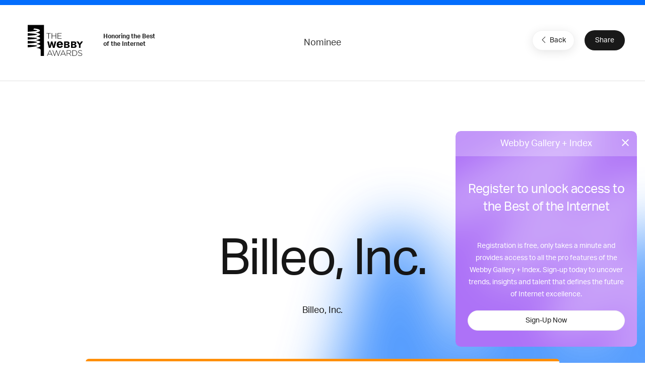

--- FILE ---
content_type: text/html; charset=utf-8
request_url: https://www.google.com/recaptcha/api2/anchor?ar=1&k=6LcC5f8qAAAAAN7E3g2z0N_EoPq3Vri8uXzTmFiO&co=aHR0cHM6Ly93aW5uZXJzLndlYmJ5YXdhcmRzLmNvbTo0NDM.&hl=en&v=PoyoqOPhxBO7pBk68S4YbpHZ&size=invisible&anchor-ms=20000&execute-ms=30000&cb=z6yrfpd8fvgj
body_size: 48919
content:
<!DOCTYPE HTML><html dir="ltr" lang="en"><head><meta http-equiv="Content-Type" content="text/html; charset=UTF-8">
<meta http-equiv="X-UA-Compatible" content="IE=edge">
<title>reCAPTCHA</title>
<style type="text/css">
/* cyrillic-ext */
@font-face {
  font-family: 'Roboto';
  font-style: normal;
  font-weight: 400;
  font-stretch: 100%;
  src: url(//fonts.gstatic.com/s/roboto/v48/KFO7CnqEu92Fr1ME7kSn66aGLdTylUAMa3GUBHMdazTgWw.woff2) format('woff2');
  unicode-range: U+0460-052F, U+1C80-1C8A, U+20B4, U+2DE0-2DFF, U+A640-A69F, U+FE2E-FE2F;
}
/* cyrillic */
@font-face {
  font-family: 'Roboto';
  font-style: normal;
  font-weight: 400;
  font-stretch: 100%;
  src: url(//fonts.gstatic.com/s/roboto/v48/KFO7CnqEu92Fr1ME7kSn66aGLdTylUAMa3iUBHMdazTgWw.woff2) format('woff2');
  unicode-range: U+0301, U+0400-045F, U+0490-0491, U+04B0-04B1, U+2116;
}
/* greek-ext */
@font-face {
  font-family: 'Roboto';
  font-style: normal;
  font-weight: 400;
  font-stretch: 100%;
  src: url(//fonts.gstatic.com/s/roboto/v48/KFO7CnqEu92Fr1ME7kSn66aGLdTylUAMa3CUBHMdazTgWw.woff2) format('woff2');
  unicode-range: U+1F00-1FFF;
}
/* greek */
@font-face {
  font-family: 'Roboto';
  font-style: normal;
  font-weight: 400;
  font-stretch: 100%;
  src: url(//fonts.gstatic.com/s/roboto/v48/KFO7CnqEu92Fr1ME7kSn66aGLdTylUAMa3-UBHMdazTgWw.woff2) format('woff2');
  unicode-range: U+0370-0377, U+037A-037F, U+0384-038A, U+038C, U+038E-03A1, U+03A3-03FF;
}
/* math */
@font-face {
  font-family: 'Roboto';
  font-style: normal;
  font-weight: 400;
  font-stretch: 100%;
  src: url(//fonts.gstatic.com/s/roboto/v48/KFO7CnqEu92Fr1ME7kSn66aGLdTylUAMawCUBHMdazTgWw.woff2) format('woff2');
  unicode-range: U+0302-0303, U+0305, U+0307-0308, U+0310, U+0312, U+0315, U+031A, U+0326-0327, U+032C, U+032F-0330, U+0332-0333, U+0338, U+033A, U+0346, U+034D, U+0391-03A1, U+03A3-03A9, U+03B1-03C9, U+03D1, U+03D5-03D6, U+03F0-03F1, U+03F4-03F5, U+2016-2017, U+2034-2038, U+203C, U+2040, U+2043, U+2047, U+2050, U+2057, U+205F, U+2070-2071, U+2074-208E, U+2090-209C, U+20D0-20DC, U+20E1, U+20E5-20EF, U+2100-2112, U+2114-2115, U+2117-2121, U+2123-214F, U+2190, U+2192, U+2194-21AE, U+21B0-21E5, U+21F1-21F2, U+21F4-2211, U+2213-2214, U+2216-22FF, U+2308-230B, U+2310, U+2319, U+231C-2321, U+2336-237A, U+237C, U+2395, U+239B-23B7, U+23D0, U+23DC-23E1, U+2474-2475, U+25AF, U+25B3, U+25B7, U+25BD, U+25C1, U+25CA, U+25CC, U+25FB, U+266D-266F, U+27C0-27FF, U+2900-2AFF, U+2B0E-2B11, U+2B30-2B4C, U+2BFE, U+3030, U+FF5B, U+FF5D, U+1D400-1D7FF, U+1EE00-1EEFF;
}
/* symbols */
@font-face {
  font-family: 'Roboto';
  font-style: normal;
  font-weight: 400;
  font-stretch: 100%;
  src: url(//fonts.gstatic.com/s/roboto/v48/KFO7CnqEu92Fr1ME7kSn66aGLdTylUAMaxKUBHMdazTgWw.woff2) format('woff2');
  unicode-range: U+0001-000C, U+000E-001F, U+007F-009F, U+20DD-20E0, U+20E2-20E4, U+2150-218F, U+2190, U+2192, U+2194-2199, U+21AF, U+21E6-21F0, U+21F3, U+2218-2219, U+2299, U+22C4-22C6, U+2300-243F, U+2440-244A, U+2460-24FF, U+25A0-27BF, U+2800-28FF, U+2921-2922, U+2981, U+29BF, U+29EB, U+2B00-2BFF, U+4DC0-4DFF, U+FFF9-FFFB, U+10140-1018E, U+10190-1019C, U+101A0, U+101D0-101FD, U+102E0-102FB, U+10E60-10E7E, U+1D2C0-1D2D3, U+1D2E0-1D37F, U+1F000-1F0FF, U+1F100-1F1AD, U+1F1E6-1F1FF, U+1F30D-1F30F, U+1F315, U+1F31C, U+1F31E, U+1F320-1F32C, U+1F336, U+1F378, U+1F37D, U+1F382, U+1F393-1F39F, U+1F3A7-1F3A8, U+1F3AC-1F3AF, U+1F3C2, U+1F3C4-1F3C6, U+1F3CA-1F3CE, U+1F3D4-1F3E0, U+1F3ED, U+1F3F1-1F3F3, U+1F3F5-1F3F7, U+1F408, U+1F415, U+1F41F, U+1F426, U+1F43F, U+1F441-1F442, U+1F444, U+1F446-1F449, U+1F44C-1F44E, U+1F453, U+1F46A, U+1F47D, U+1F4A3, U+1F4B0, U+1F4B3, U+1F4B9, U+1F4BB, U+1F4BF, U+1F4C8-1F4CB, U+1F4D6, U+1F4DA, U+1F4DF, U+1F4E3-1F4E6, U+1F4EA-1F4ED, U+1F4F7, U+1F4F9-1F4FB, U+1F4FD-1F4FE, U+1F503, U+1F507-1F50B, U+1F50D, U+1F512-1F513, U+1F53E-1F54A, U+1F54F-1F5FA, U+1F610, U+1F650-1F67F, U+1F687, U+1F68D, U+1F691, U+1F694, U+1F698, U+1F6AD, U+1F6B2, U+1F6B9-1F6BA, U+1F6BC, U+1F6C6-1F6CF, U+1F6D3-1F6D7, U+1F6E0-1F6EA, U+1F6F0-1F6F3, U+1F6F7-1F6FC, U+1F700-1F7FF, U+1F800-1F80B, U+1F810-1F847, U+1F850-1F859, U+1F860-1F887, U+1F890-1F8AD, U+1F8B0-1F8BB, U+1F8C0-1F8C1, U+1F900-1F90B, U+1F93B, U+1F946, U+1F984, U+1F996, U+1F9E9, U+1FA00-1FA6F, U+1FA70-1FA7C, U+1FA80-1FA89, U+1FA8F-1FAC6, U+1FACE-1FADC, U+1FADF-1FAE9, U+1FAF0-1FAF8, U+1FB00-1FBFF;
}
/* vietnamese */
@font-face {
  font-family: 'Roboto';
  font-style: normal;
  font-weight: 400;
  font-stretch: 100%;
  src: url(//fonts.gstatic.com/s/roboto/v48/KFO7CnqEu92Fr1ME7kSn66aGLdTylUAMa3OUBHMdazTgWw.woff2) format('woff2');
  unicode-range: U+0102-0103, U+0110-0111, U+0128-0129, U+0168-0169, U+01A0-01A1, U+01AF-01B0, U+0300-0301, U+0303-0304, U+0308-0309, U+0323, U+0329, U+1EA0-1EF9, U+20AB;
}
/* latin-ext */
@font-face {
  font-family: 'Roboto';
  font-style: normal;
  font-weight: 400;
  font-stretch: 100%;
  src: url(//fonts.gstatic.com/s/roboto/v48/KFO7CnqEu92Fr1ME7kSn66aGLdTylUAMa3KUBHMdazTgWw.woff2) format('woff2');
  unicode-range: U+0100-02BA, U+02BD-02C5, U+02C7-02CC, U+02CE-02D7, U+02DD-02FF, U+0304, U+0308, U+0329, U+1D00-1DBF, U+1E00-1E9F, U+1EF2-1EFF, U+2020, U+20A0-20AB, U+20AD-20C0, U+2113, U+2C60-2C7F, U+A720-A7FF;
}
/* latin */
@font-face {
  font-family: 'Roboto';
  font-style: normal;
  font-weight: 400;
  font-stretch: 100%;
  src: url(//fonts.gstatic.com/s/roboto/v48/KFO7CnqEu92Fr1ME7kSn66aGLdTylUAMa3yUBHMdazQ.woff2) format('woff2');
  unicode-range: U+0000-00FF, U+0131, U+0152-0153, U+02BB-02BC, U+02C6, U+02DA, U+02DC, U+0304, U+0308, U+0329, U+2000-206F, U+20AC, U+2122, U+2191, U+2193, U+2212, U+2215, U+FEFF, U+FFFD;
}
/* cyrillic-ext */
@font-face {
  font-family: 'Roboto';
  font-style: normal;
  font-weight: 500;
  font-stretch: 100%;
  src: url(//fonts.gstatic.com/s/roboto/v48/KFO7CnqEu92Fr1ME7kSn66aGLdTylUAMa3GUBHMdazTgWw.woff2) format('woff2');
  unicode-range: U+0460-052F, U+1C80-1C8A, U+20B4, U+2DE0-2DFF, U+A640-A69F, U+FE2E-FE2F;
}
/* cyrillic */
@font-face {
  font-family: 'Roboto';
  font-style: normal;
  font-weight: 500;
  font-stretch: 100%;
  src: url(//fonts.gstatic.com/s/roboto/v48/KFO7CnqEu92Fr1ME7kSn66aGLdTylUAMa3iUBHMdazTgWw.woff2) format('woff2');
  unicode-range: U+0301, U+0400-045F, U+0490-0491, U+04B0-04B1, U+2116;
}
/* greek-ext */
@font-face {
  font-family: 'Roboto';
  font-style: normal;
  font-weight: 500;
  font-stretch: 100%;
  src: url(//fonts.gstatic.com/s/roboto/v48/KFO7CnqEu92Fr1ME7kSn66aGLdTylUAMa3CUBHMdazTgWw.woff2) format('woff2');
  unicode-range: U+1F00-1FFF;
}
/* greek */
@font-face {
  font-family: 'Roboto';
  font-style: normal;
  font-weight: 500;
  font-stretch: 100%;
  src: url(//fonts.gstatic.com/s/roboto/v48/KFO7CnqEu92Fr1ME7kSn66aGLdTylUAMa3-UBHMdazTgWw.woff2) format('woff2');
  unicode-range: U+0370-0377, U+037A-037F, U+0384-038A, U+038C, U+038E-03A1, U+03A3-03FF;
}
/* math */
@font-face {
  font-family: 'Roboto';
  font-style: normal;
  font-weight: 500;
  font-stretch: 100%;
  src: url(//fonts.gstatic.com/s/roboto/v48/KFO7CnqEu92Fr1ME7kSn66aGLdTylUAMawCUBHMdazTgWw.woff2) format('woff2');
  unicode-range: U+0302-0303, U+0305, U+0307-0308, U+0310, U+0312, U+0315, U+031A, U+0326-0327, U+032C, U+032F-0330, U+0332-0333, U+0338, U+033A, U+0346, U+034D, U+0391-03A1, U+03A3-03A9, U+03B1-03C9, U+03D1, U+03D5-03D6, U+03F0-03F1, U+03F4-03F5, U+2016-2017, U+2034-2038, U+203C, U+2040, U+2043, U+2047, U+2050, U+2057, U+205F, U+2070-2071, U+2074-208E, U+2090-209C, U+20D0-20DC, U+20E1, U+20E5-20EF, U+2100-2112, U+2114-2115, U+2117-2121, U+2123-214F, U+2190, U+2192, U+2194-21AE, U+21B0-21E5, U+21F1-21F2, U+21F4-2211, U+2213-2214, U+2216-22FF, U+2308-230B, U+2310, U+2319, U+231C-2321, U+2336-237A, U+237C, U+2395, U+239B-23B7, U+23D0, U+23DC-23E1, U+2474-2475, U+25AF, U+25B3, U+25B7, U+25BD, U+25C1, U+25CA, U+25CC, U+25FB, U+266D-266F, U+27C0-27FF, U+2900-2AFF, U+2B0E-2B11, U+2B30-2B4C, U+2BFE, U+3030, U+FF5B, U+FF5D, U+1D400-1D7FF, U+1EE00-1EEFF;
}
/* symbols */
@font-face {
  font-family: 'Roboto';
  font-style: normal;
  font-weight: 500;
  font-stretch: 100%;
  src: url(//fonts.gstatic.com/s/roboto/v48/KFO7CnqEu92Fr1ME7kSn66aGLdTylUAMaxKUBHMdazTgWw.woff2) format('woff2');
  unicode-range: U+0001-000C, U+000E-001F, U+007F-009F, U+20DD-20E0, U+20E2-20E4, U+2150-218F, U+2190, U+2192, U+2194-2199, U+21AF, U+21E6-21F0, U+21F3, U+2218-2219, U+2299, U+22C4-22C6, U+2300-243F, U+2440-244A, U+2460-24FF, U+25A0-27BF, U+2800-28FF, U+2921-2922, U+2981, U+29BF, U+29EB, U+2B00-2BFF, U+4DC0-4DFF, U+FFF9-FFFB, U+10140-1018E, U+10190-1019C, U+101A0, U+101D0-101FD, U+102E0-102FB, U+10E60-10E7E, U+1D2C0-1D2D3, U+1D2E0-1D37F, U+1F000-1F0FF, U+1F100-1F1AD, U+1F1E6-1F1FF, U+1F30D-1F30F, U+1F315, U+1F31C, U+1F31E, U+1F320-1F32C, U+1F336, U+1F378, U+1F37D, U+1F382, U+1F393-1F39F, U+1F3A7-1F3A8, U+1F3AC-1F3AF, U+1F3C2, U+1F3C4-1F3C6, U+1F3CA-1F3CE, U+1F3D4-1F3E0, U+1F3ED, U+1F3F1-1F3F3, U+1F3F5-1F3F7, U+1F408, U+1F415, U+1F41F, U+1F426, U+1F43F, U+1F441-1F442, U+1F444, U+1F446-1F449, U+1F44C-1F44E, U+1F453, U+1F46A, U+1F47D, U+1F4A3, U+1F4B0, U+1F4B3, U+1F4B9, U+1F4BB, U+1F4BF, U+1F4C8-1F4CB, U+1F4D6, U+1F4DA, U+1F4DF, U+1F4E3-1F4E6, U+1F4EA-1F4ED, U+1F4F7, U+1F4F9-1F4FB, U+1F4FD-1F4FE, U+1F503, U+1F507-1F50B, U+1F50D, U+1F512-1F513, U+1F53E-1F54A, U+1F54F-1F5FA, U+1F610, U+1F650-1F67F, U+1F687, U+1F68D, U+1F691, U+1F694, U+1F698, U+1F6AD, U+1F6B2, U+1F6B9-1F6BA, U+1F6BC, U+1F6C6-1F6CF, U+1F6D3-1F6D7, U+1F6E0-1F6EA, U+1F6F0-1F6F3, U+1F6F7-1F6FC, U+1F700-1F7FF, U+1F800-1F80B, U+1F810-1F847, U+1F850-1F859, U+1F860-1F887, U+1F890-1F8AD, U+1F8B0-1F8BB, U+1F8C0-1F8C1, U+1F900-1F90B, U+1F93B, U+1F946, U+1F984, U+1F996, U+1F9E9, U+1FA00-1FA6F, U+1FA70-1FA7C, U+1FA80-1FA89, U+1FA8F-1FAC6, U+1FACE-1FADC, U+1FADF-1FAE9, U+1FAF0-1FAF8, U+1FB00-1FBFF;
}
/* vietnamese */
@font-face {
  font-family: 'Roboto';
  font-style: normal;
  font-weight: 500;
  font-stretch: 100%;
  src: url(//fonts.gstatic.com/s/roboto/v48/KFO7CnqEu92Fr1ME7kSn66aGLdTylUAMa3OUBHMdazTgWw.woff2) format('woff2');
  unicode-range: U+0102-0103, U+0110-0111, U+0128-0129, U+0168-0169, U+01A0-01A1, U+01AF-01B0, U+0300-0301, U+0303-0304, U+0308-0309, U+0323, U+0329, U+1EA0-1EF9, U+20AB;
}
/* latin-ext */
@font-face {
  font-family: 'Roboto';
  font-style: normal;
  font-weight: 500;
  font-stretch: 100%;
  src: url(//fonts.gstatic.com/s/roboto/v48/KFO7CnqEu92Fr1ME7kSn66aGLdTylUAMa3KUBHMdazTgWw.woff2) format('woff2');
  unicode-range: U+0100-02BA, U+02BD-02C5, U+02C7-02CC, U+02CE-02D7, U+02DD-02FF, U+0304, U+0308, U+0329, U+1D00-1DBF, U+1E00-1E9F, U+1EF2-1EFF, U+2020, U+20A0-20AB, U+20AD-20C0, U+2113, U+2C60-2C7F, U+A720-A7FF;
}
/* latin */
@font-face {
  font-family: 'Roboto';
  font-style: normal;
  font-weight: 500;
  font-stretch: 100%;
  src: url(//fonts.gstatic.com/s/roboto/v48/KFO7CnqEu92Fr1ME7kSn66aGLdTylUAMa3yUBHMdazQ.woff2) format('woff2');
  unicode-range: U+0000-00FF, U+0131, U+0152-0153, U+02BB-02BC, U+02C6, U+02DA, U+02DC, U+0304, U+0308, U+0329, U+2000-206F, U+20AC, U+2122, U+2191, U+2193, U+2212, U+2215, U+FEFF, U+FFFD;
}
/* cyrillic-ext */
@font-face {
  font-family: 'Roboto';
  font-style: normal;
  font-weight: 900;
  font-stretch: 100%;
  src: url(//fonts.gstatic.com/s/roboto/v48/KFO7CnqEu92Fr1ME7kSn66aGLdTylUAMa3GUBHMdazTgWw.woff2) format('woff2');
  unicode-range: U+0460-052F, U+1C80-1C8A, U+20B4, U+2DE0-2DFF, U+A640-A69F, U+FE2E-FE2F;
}
/* cyrillic */
@font-face {
  font-family: 'Roboto';
  font-style: normal;
  font-weight: 900;
  font-stretch: 100%;
  src: url(//fonts.gstatic.com/s/roboto/v48/KFO7CnqEu92Fr1ME7kSn66aGLdTylUAMa3iUBHMdazTgWw.woff2) format('woff2');
  unicode-range: U+0301, U+0400-045F, U+0490-0491, U+04B0-04B1, U+2116;
}
/* greek-ext */
@font-face {
  font-family: 'Roboto';
  font-style: normal;
  font-weight: 900;
  font-stretch: 100%;
  src: url(//fonts.gstatic.com/s/roboto/v48/KFO7CnqEu92Fr1ME7kSn66aGLdTylUAMa3CUBHMdazTgWw.woff2) format('woff2');
  unicode-range: U+1F00-1FFF;
}
/* greek */
@font-face {
  font-family: 'Roboto';
  font-style: normal;
  font-weight: 900;
  font-stretch: 100%;
  src: url(//fonts.gstatic.com/s/roboto/v48/KFO7CnqEu92Fr1ME7kSn66aGLdTylUAMa3-UBHMdazTgWw.woff2) format('woff2');
  unicode-range: U+0370-0377, U+037A-037F, U+0384-038A, U+038C, U+038E-03A1, U+03A3-03FF;
}
/* math */
@font-face {
  font-family: 'Roboto';
  font-style: normal;
  font-weight: 900;
  font-stretch: 100%;
  src: url(//fonts.gstatic.com/s/roboto/v48/KFO7CnqEu92Fr1ME7kSn66aGLdTylUAMawCUBHMdazTgWw.woff2) format('woff2');
  unicode-range: U+0302-0303, U+0305, U+0307-0308, U+0310, U+0312, U+0315, U+031A, U+0326-0327, U+032C, U+032F-0330, U+0332-0333, U+0338, U+033A, U+0346, U+034D, U+0391-03A1, U+03A3-03A9, U+03B1-03C9, U+03D1, U+03D5-03D6, U+03F0-03F1, U+03F4-03F5, U+2016-2017, U+2034-2038, U+203C, U+2040, U+2043, U+2047, U+2050, U+2057, U+205F, U+2070-2071, U+2074-208E, U+2090-209C, U+20D0-20DC, U+20E1, U+20E5-20EF, U+2100-2112, U+2114-2115, U+2117-2121, U+2123-214F, U+2190, U+2192, U+2194-21AE, U+21B0-21E5, U+21F1-21F2, U+21F4-2211, U+2213-2214, U+2216-22FF, U+2308-230B, U+2310, U+2319, U+231C-2321, U+2336-237A, U+237C, U+2395, U+239B-23B7, U+23D0, U+23DC-23E1, U+2474-2475, U+25AF, U+25B3, U+25B7, U+25BD, U+25C1, U+25CA, U+25CC, U+25FB, U+266D-266F, U+27C0-27FF, U+2900-2AFF, U+2B0E-2B11, U+2B30-2B4C, U+2BFE, U+3030, U+FF5B, U+FF5D, U+1D400-1D7FF, U+1EE00-1EEFF;
}
/* symbols */
@font-face {
  font-family: 'Roboto';
  font-style: normal;
  font-weight: 900;
  font-stretch: 100%;
  src: url(//fonts.gstatic.com/s/roboto/v48/KFO7CnqEu92Fr1ME7kSn66aGLdTylUAMaxKUBHMdazTgWw.woff2) format('woff2');
  unicode-range: U+0001-000C, U+000E-001F, U+007F-009F, U+20DD-20E0, U+20E2-20E4, U+2150-218F, U+2190, U+2192, U+2194-2199, U+21AF, U+21E6-21F0, U+21F3, U+2218-2219, U+2299, U+22C4-22C6, U+2300-243F, U+2440-244A, U+2460-24FF, U+25A0-27BF, U+2800-28FF, U+2921-2922, U+2981, U+29BF, U+29EB, U+2B00-2BFF, U+4DC0-4DFF, U+FFF9-FFFB, U+10140-1018E, U+10190-1019C, U+101A0, U+101D0-101FD, U+102E0-102FB, U+10E60-10E7E, U+1D2C0-1D2D3, U+1D2E0-1D37F, U+1F000-1F0FF, U+1F100-1F1AD, U+1F1E6-1F1FF, U+1F30D-1F30F, U+1F315, U+1F31C, U+1F31E, U+1F320-1F32C, U+1F336, U+1F378, U+1F37D, U+1F382, U+1F393-1F39F, U+1F3A7-1F3A8, U+1F3AC-1F3AF, U+1F3C2, U+1F3C4-1F3C6, U+1F3CA-1F3CE, U+1F3D4-1F3E0, U+1F3ED, U+1F3F1-1F3F3, U+1F3F5-1F3F7, U+1F408, U+1F415, U+1F41F, U+1F426, U+1F43F, U+1F441-1F442, U+1F444, U+1F446-1F449, U+1F44C-1F44E, U+1F453, U+1F46A, U+1F47D, U+1F4A3, U+1F4B0, U+1F4B3, U+1F4B9, U+1F4BB, U+1F4BF, U+1F4C8-1F4CB, U+1F4D6, U+1F4DA, U+1F4DF, U+1F4E3-1F4E6, U+1F4EA-1F4ED, U+1F4F7, U+1F4F9-1F4FB, U+1F4FD-1F4FE, U+1F503, U+1F507-1F50B, U+1F50D, U+1F512-1F513, U+1F53E-1F54A, U+1F54F-1F5FA, U+1F610, U+1F650-1F67F, U+1F687, U+1F68D, U+1F691, U+1F694, U+1F698, U+1F6AD, U+1F6B2, U+1F6B9-1F6BA, U+1F6BC, U+1F6C6-1F6CF, U+1F6D3-1F6D7, U+1F6E0-1F6EA, U+1F6F0-1F6F3, U+1F6F7-1F6FC, U+1F700-1F7FF, U+1F800-1F80B, U+1F810-1F847, U+1F850-1F859, U+1F860-1F887, U+1F890-1F8AD, U+1F8B0-1F8BB, U+1F8C0-1F8C1, U+1F900-1F90B, U+1F93B, U+1F946, U+1F984, U+1F996, U+1F9E9, U+1FA00-1FA6F, U+1FA70-1FA7C, U+1FA80-1FA89, U+1FA8F-1FAC6, U+1FACE-1FADC, U+1FADF-1FAE9, U+1FAF0-1FAF8, U+1FB00-1FBFF;
}
/* vietnamese */
@font-face {
  font-family: 'Roboto';
  font-style: normal;
  font-weight: 900;
  font-stretch: 100%;
  src: url(//fonts.gstatic.com/s/roboto/v48/KFO7CnqEu92Fr1ME7kSn66aGLdTylUAMa3OUBHMdazTgWw.woff2) format('woff2');
  unicode-range: U+0102-0103, U+0110-0111, U+0128-0129, U+0168-0169, U+01A0-01A1, U+01AF-01B0, U+0300-0301, U+0303-0304, U+0308-0309, U+0323, U+0329, U+1EA0-1EF9, U+20AB;
}
/* latin-ext */
@font-face {
  font-family: 'Roboto';
  font-style: normal;
  font-weight: 900;
  font-stretch: 100%;
  src: url(//fonts.gstatic.com/s/roboto/v48/KFO7CnqEu92Fr1ME7kSn66aGLdTylUAMa3KUBHMdazTgWw.woff2) format('woff2');
  unicode-range: U+0100-02BA, U+02BD-02C5, U+02C7-02CC, U+02CE-02D7, U+02DD-02FF, U+0304, U+0308, U+0329, U+1D00-1DBF, U+1E00-1E9F, U+1EF2-1EFF, U+2020, U+20A0-20AB, U+20AD-20C0, U+2113, U+2C60-2C7F, U+A720-A7FF;
}
/* latin */
@font-face {
  font-family: 'Roboto';
  font-style: normal;
  font-weight: 900;
  font-stretch: 100%;
  src: url(//fonts.gstatic.com/s/roboto/v48/KFO7CnqEu92Fr1ME7kSn66aGLdTylUAMa3yUBHMdazQ.woff2) format('woff2');
  unicode-range: U+0000-00FF, U+0131, U+0152-0153, U+02BB-02BC, U+02C6, U+02DA, U+02DC, U+0304, U+0308, U+0329, U+2000-206F, U+20AC, U+2122, U+2191, U+2193, U+2212, U+2215, U+FEFF, U+FFFD;
}

</style>
<link rel="stylesheet" type="text/css" href="https://www.gstatic.com/recaptcha/releases/PoyoqOPhxBO7pBk68S4YbpHZ/styles__ltr.css">
<script nonce="Zt6a2wRiw8lxOsuwEX8Kjg" type="text/javascript">window['__recaptcha_api'] = 'https://www.google.com/recaptcha/api2/';</script>
<script type="text/javascript" src="https://www.gstatic.com/recaptcha/releases/PoyoqOPhxBO7pBk68S4YbpHZ/recaptcha__en.js" nonce="Zt6a2wRiw8lxOsuwEX8Kjg">
      
    </script></head>
<body><div id="rc-anchor-alert" class="rc-anchor-alert"></div>
<input type="hidden" id="recaptcha-token" value="[base64]">
<script type="text/javascript" nonce="Zt6a2wRiw8lxOsuwEX8Kjg">
      recaptcha.anchor.Main.init("[\x22ainput\x22,[\x22bgdata\x22,\x22\x22,\[base64]/[base64]/[base64]/[base64]/[base64]/UltsKytdPUU6KEU8MjA0OD9SW2wrK109RT4+NnwxOTI6KChFJjY0NTEyKT09NTUyOTYmJk0rMTxjLmxlbmd0aCYmKGMuY2hhckNvZGVBdChNKzEpJjY0NTEyKT09NTYzMjA/[base64]/[base64]/[base64]/[base64]/[base64]/[base64]/[base64]\x22,\[base64]\\u003d\x22,\x22w6vCvcOvwqwewr8hWxPCjsO+JDsGwofDo8K2djQlT8KUEHzCr1oWwrsPMsOBw7gCwoV3NUpvExYCw4AXI8Kgw7bDty8rfibCkMKcZFrCtsOMw4dQNSt/Al7Dr3zCtsKZw7zDs8KUAsOGw6gWw6jCqMKvPcOde8OWHU1Qw7VOIsOlwrBxw4vCtX/CpMKLHcKFwrvCk1fDqnzCrsKLYmRFwoQmbSrChEDDhxDCmsK2ECRTwrfDvEPClMOJw6fDlcKsBzsBT8OHworCjx3DlcKVIUJYw6AMwqfDoUPDvj9LFMOpw6rCgsO/[base64]/FTvDtjIudsKrw7LDjMKxUcOUw650w7Y8wpXCsCZ9w4RnHQxmbw1IP8OnCsOMwqBZwqfDtcK/wqp7EcKuwplBF8O+wqI7Py4lwox+w7HCmMOrMsOOwrjDjcOnw67CpsOHZ08NFz7CgQtALMOdwpHDiCvDhwPDqATCu8OQwrU0Ly/[base64]/DvMOqw6LDh1ciw7vDq8KSwqnDgnzCnsKRw73DjMOrZ8KMMzcvBMOLTlhFPlcxw55xw4/[base64]/CpnrDuGhzw4lMwqLDocOdwotIJMKfw5jDq8KBw6QnJcKSf8ORB1nCkhvCqMKqw5Bne8OkMcOrw44iNcKYw7fCoXEVw4vDigvDkAM3OhgLwrYtTsOlw5TDim/DvcO9wqXDkw4tKMO+esKXCm7DixLChiUeVA/DpFZUHsO5VQnDjMO6wr9qE37Dl2zDoinCmcOLHMKOMMKGw67DrcO0wo0HKmxKwp/CucO5GMKhMlx6w54Tw4PDvCYgw4HCvcK/wq7CiMOAwr8JAVlvNcOrcsKaw63CjsKYIAfDhsKgw64jdcKOwotAw5IWw7vCncO7F8KqKT5iXMK5ahzCkcKHN0Y/wpchwpBcTsKeasKhXThyw7Ilw6TCvcKwRjXDuMK2wrHDl1AOO8OrWHADPsOePzvCjMOcecKNTsKMAlrCqgHCgsKcZ3sQRxBHwrMgfh16w6nCjTvCjwnDvz/[base64]/asOwGQHCosKwQsKpXl/CmlfDiMOzXystw6RRwpnCrC/CijDCsCjCh8O7wo7CscKCHMOWw6pmK8O5w5MWw6lpTMOcICzClwsiwoPDrsK9w4jDsGDCiwzCoRYHEsKsY8K6JSbDo8Olw6dBw4wofTDCuB3CkcKDwp7ClcKuwqfDisKMwrbCrFTDhBARAxHCkhRvw7HDsMO/JncQOShNw6jCncOrw78fYcOYTcOMDEgnwqPDhsO6wr3CvMKNax3CgMKFw6J7w5XCvDEIIcKiw79UPxHDm8O4M8OUGG/CqU4rbHNmScOWR8KFwoo7J8O7wr/CpCZ4w6jCrsO/w77DtMK9wpPCnsKjV8K0fcOUw7d0csKLw4t+DMOUw6/CjMKSY8OZwr8WC8KkwrVKwr7CssKiIMOkLEPDvSs9QMK3w6Erwoxew51mw5NpwovCjwpZcMKUKMOowq8gwr7Di8O+N8KURgDDr8K/[base64]/wpjChcKeCW7CssKkeE07EMKBB8KZKSzCj8Kgw7Fuw7HCtcOxwpHDlzR7Y8KlJsKVwpTCgMKINRfCnh1zw4LDu8KgwoDDj8KQwpUFw7oFwpzDvMOcw6zDg8KvA8KsZhDDksKeKcKuSVnDv8KUAV7DkMOvRWvCksKFMcO5TMOpwq0dw4w4wpZHwpzDhT/[base64]/wo8bwpYfbMKcw5QyIl3Dngh0wrMUw4/CqsOZahUUXsOtHSLDk1TCvRtoIW0GwoJfwojCmRrDjHLDlHxZw5bCsH/[base64]/[base64]/Y8Orw40FPsOowr3CpcOIQA/CsBg8wrXCuFQjw514w4LDi8Kmw4ATKcOmwqfDk23DikDDkcORDkVyJMOEw6bDvsOFDntqwpHCi8KtwpY7E8K6w4LCoAlaw43ChA88wo/CihZjwp4KG8K4wroMw79HbsO4TV7CrQtDWcKVw5nDksOSw7DChcOLwrFjTG/[base64]/CnW8AGsO/f0xew5jCjcKRwqDDg8OJwqjDtsKkw58Lw6ZIbcKUw4rCoAEtd2tiw609aMKUwrTDk8KZw5xdwpbCmcOsacOqwqbCrMOySVXCgMKkwoc4w7YYw6laPloRwrZhE0woYsKdcW7DsHYKK1wRw7rDr8OFacOlUsObw687wpVgw6zCqcOnwpHDqMKUdCvDrgnCrg5if0/CiMO/wpNkQxlFwo7DmGNpw7TCi8K3LcKFw7Q7w50rwo9QwpEKwoLCmGbDoXHDnzvDsCHCnBZyOcOYB8KRaFbDrznDm1gjIcK3wqTCksK/w540ZMO6HsOUwrvCrMK/N0vDtsOkwp80wosYw6jCssOxT3XCicKkEcOtw4LCg8OOwokEwqc0KhbDh8KGWU/CmwvCgXcuYGRSYsOow4XCqFQNGH3DusOiIcKKOsKLOCkvV2Y/ESfCokHDpcKWwovCr8K/wrs4w7vDtD3ChSbCphPCj8OGw4nCtMOewqUqwpsCGSFfQn99w7/Dq2XDkyLDkCTCk8KrEgNjGH5swpwnwol4SMOGw7pvY3TCo8KUw6XCgcK4Z8O4acKkw63DiMKJwqHDl2zCisOzw6jCicKAHVBrwrLCjsOtw7zDvhRbwqrDm8K9w6LDkzsww7pBO8KtVGHCpMKlwoF/XcOhHwXDukt5eR8sYMKiw6JuFSrDmG7CrgZvMVBiaQ3Dh8OuwpvCkn/CkiwTMFxMwqIyS1cRw7fDhsKswoZhw6tzw57CicK+woMKw64wwoXDhznCmj/CsMKGwobDghXDlH7DksO9wrcqw4VlwrdGcsOswpDDqTVRZ8Oxw4gaQsK8PsKwQcKPSiNJF8KSDMOySVIVSHZQw69rw4XDv0s6acKAJEEMwrprO1jChyjDq8O1wr0rwr7CrcKkw5DDllTDnWwNwrIpQcOzw6Jpw5PDgMOPC8Klw6PCuyYUw6sZKMKqw4w/QFxNw67DgsKlX8OBw7w0YiHChcOCVMKpw5rChMOpw7BYTMOpw7DDo8KqKcKSZC7DnMOvwqfCnDTDvi7CksKFw77CncOzZcKHwpXCi8KIYiXCh2fDvCPDu8Ofwql7wrLDsAEJw5RzwpRcEsKDwpbCoTDDg8KPG8KkDD1WPsK7NyfCnsOGMBFJKcOCKMKDw64bwojCiUQ/BcOjwpdpNHjCscO8w6/[base64]/wrDDg8OVIBZoVRTCr8Ocw4E/w6I/VyRaw4HCvMKYw5fDoULDmcK0wrMpKMKDTV5HcH5cw53CtWrCvMKwAsK0woMIw5ghw6pGV0/CmUZ2OW9UZVnCsw/Dv8OMwo4+wp/ChMOsBcKOw5AEw5bDih3DpV3DlA5YRmoiK8KnNShSwpHCq05GKMOWw4teY17DlVFiw5VWw4BqNjnDsQlxw4TDkMKIw4FSL8KMwpwvSGPCkgh7PwN+wrDCjcOlaENtwo/DrsK6w4vDuMKlVMKnwrjCgsOkw5sgw4nDgMOswpprwqrDqsKyw7XDgjYaw6TCrhDCmcKrHELDrV/CgTzDkzleFMOuJlHDsU1owoVJwpxOwovDrTxNwq9fwrDDnMKew4dLwrPCtcK4HnNSJsKpa8OrH8KKwpfCuV/Cog7CsTwLwrvCikvDhWs1Y8KUw7LCn8Kkw6HChcO3w6fCs8OhTMKAwqzCj3DDqy3DrMOwY8KyO8KgHBQvw5bDoWrCqsOyPsOmKMK5MCUPXsKPGcKxIQvCjlkfY8Orw77DocOqwqLCmSk/[base64]/DnMKowoM1UyQ5w6PDqcK+wqdAw5lLNsOTVxF+woHChcK6L17DvA7CpAQdY8O3w5lWPcK+UHBZw7HDmR5EYcKZeMOAwrHCicOgP8Kww73DvGnCosOIVDEHaCcgVXLDlgzDqMKHBcKOBcOvRlDDv3sIXTM6FMO1w5U2wrbDjgwSDHJJSMOtwrxJHFQbXnE/w5dywqgxAkZaSMKKw4pQw6cUYnh+LG5aIDjCl8ObPVkvwrHCssKBNcKfLnTDmATCoToqTkbDgMKGRsKfcsOFwr7DtWbDiws4w7/DjTfCs8KdwpQ9W8O2w71Pw6Mdwr3DqsKhw4fDscKZfcOFPQ8pP8KsJGYrf8K9wrrDsgjCm8OZwp3CjcOHBBDCqQwsAcOebAHClcO/Y8O7ZmLDp8OKH8O9WsKCwqXDiRYww6U1wobCi8OrwpJ1QyHDksOuw4ERFQ9GwodoEMKxMwvDtsOCYVJ4wp/Cs2kWcMOhcGjDjsO4wpbDilzCqGjDs8Kiw4DCoxcQFMKFQWvCvknCg8Kxw7dMw6rDlsO+wpBUFFPDrDUpwpkBCcONU3dzdsK2wqROZsOiwrzDvMOFIlDCoMKqw5LCuxnDg8KFw5fDgMKUwro0wqh0VUVMw5zCpwtcLMK1w6LCjcKofsOow4/DlcKTwopMEAhHFMO1AMKyw55APsOqY8OCFMOHwpLCq3LCpi/DlMKKwp7DhcKLwq9/P8OTw5HDigQKODnDmHplw6cfwrMKwr7Dl17Cr8ORw6/DrHNuw7nClMOVJHzCt8Onw7YHwq/ChD0rw4xhwo4fwqpsw5HDm8O+TsODwooPwrJUNcK1McOYeQzCmyjCncODLcKFLcK5wq8Xwq5kO8KhwqQUwqpPwo8GRsOFwqzCo8Oee307w5MowpLDgcOYLsO1w7zCssKywpdawo/DqMK5w4rDjcOuCUwwwo5zw6gLBhJhw4dBKsOVZsOKwoZ6wqFowrbCvMKowqYjJsK2wrDCrMKyJ13CrsKqFT0TwoFnLBzDj8OsAMKiwpzCoMKuwrnCtHkUwpjCu8K7w7Q9w57CjQDDmcOuwprCiMK8woMwE2DCpWFyacOTAMKzdcKXLcO0RsOWw4V/Dy3DksKzccO+fgNzIcKww6cKwrzCjMKwwrs2w5nDmMONw4rDu09fZj5HajNUASrDgsOqw5rCq8KsaS9ZUgbCjcKZLE9Qw65OX2NHw58RUD8IdMKHw6PCjwAzccK1VMOwVcKDw71ew4bDiBNBw6XDpsOOb8KRO8KgIsOlw44HRCXDgXTCg8K5asOWNR/Dq1UBAhhQwpMAw6TDqsK5w405ccOewrZjw7HCsSRtwoPDngTDuMO/GS4BwoVaFExvw4rCkSHDucKGP8KddBc1dsO/wr/[base64]/[base64]/CusKywobChk4+IcKrRiTDtMKaw7XCiifCpQ7Ck8OnP8OGSsKaw7VawrjClQhuAykjw4RkwrpCC0VHLHRXw4kWw6FtwpfDtX0ID3zCtMOxw75Sw5ccw6rCg8Kxwr3DncK/SMOVfV90w79Gw78ww6RVw7gGwoXDhhXCkErDkcO+wrt8Km5OwrvDmcKccsK4eUFhw6svIAMOVcKfYBsbdMOVJMOpwpDDl8KTADjChcK/WwpCViRLw7PCmWvDhFvDvmwcaMKtfTbCkl9sQMKoDsOqGMOpw6HChsODLGtfw7fCjsOXwooueB8XelfCiRRLw5XCrsKhcVfCpnUcFznDnXzDh8KCGSxhMHDDuBlrw5QiwrXCnsOrwrvDklbDg8K4JcOXw7rCnxoCwr3Chm/DvngaS1LDmSpXwq0UNMO0w74iw7pKwq4/[base64]/w6IwASTDgcOGw5cgFsKXYcOiNFTDjMKiw5BjMGhpQS/CpBzDo8O7NBLCokFXw43CjGTDghHDisKHNU/DpEPCqsOKUntGwqIhw708ZsOFR2hXw6HCmWrCnsKGaVLCn1XCmmhbwq7Dv0XCpcO4wonCgQJbVsKVXcKzw5ZlVsOvw6UUDsOMwpnCpiAiXR1hW3zDlyt1w5YnZ0c1axghw7MswrbDrxl0JsOEYSXDjzjCmn7DqMKUXMK0w6dbByEHwrtIAVM7eMO3VW8gwr/DqzM+wo5GYcKyGx4GNMOLw5vDrMOOwpnDgcOdSsOgwpEZHsK/w7rDkMOWwr7Dl2w0XwXDjkd7wp/CkWjDmD41wpM9MMOjw6HDk8OBw4fCqcOkCHjDmSUxw7/DqMOYK8Ozwqkuw7XDm3DDpiLDmm7CtVxCVsOzSwLCmT5uw43Do2U8wq1RwpsxNl3DgcO3EMK/f8KqfsOsSMKBRMOnWAhyKMKTW8OxbWBOw6vCpBbCiW3CtRrCiEvDl19Nw5ARFsOZZkQPwq/Dgyl2C0fCt0IzwrfDpGDDgMK7w7zCg2wDwo/CgyAUwqXCj8OTwp/DpMKKaGrCk8KWGhQ9wqsSwqh/wojDg2nCogHDqCJCd8Kmw4gWecKmwoAVeVnDrsO3NDdYK8KJw5PDu17CjSgJDEd2w4jClcONb8Ocw4l7woxHw4Qzw7hjLcK9w5TDssOrBn/DrsO/wqvCscOLEGHCl8KlwqDCsE7Do2nDjcOSQTwPQ8KVwo9ow5nDqnvDvcOZCMKKcyjDpWzDpsKIM8OeCHgXw54xW8OnwrIPLMOVGzILwqXCjsOzwpBOw7dga2fDq34dwqXDpsK9woHDuMKPwo1QBBvClsKYK2wpwqLDi8KEKQwWa8Oswo3Cg1DDr8OVWHYow6/CpcKbKMOkVWvCv8OTw7nDvcKJw6rDpEN+w7h7VRddw5kXCEg6P0vDi8OyI3jCrUrCtmTDj8OEWE7ClcK/Ng/CmXLCiXx5IMOpwpHChDPDoFwQQkjDlH/CqMKEwrl9WVEuVsKSVsKvwoXDocOqIAzDhxLDr8OtM8O8wpvDnMKFZWnDlmPDshJywqzCrcOfG8O1XTNlf2bCnsKhPsOaDsKkC1HCgcKhMMKvb27DrAfDj8OcGcO6wopMwo7CmcO1w6TDqlY2GHnCt0c6wqzCkMO/[base64]/DkcOCNMOdfAluw4/DnU17NMKJw4zDkcKDw5bDtsKiSMKuw5rChsK/CMOkwpbDisK5wqfCs3sXAGwOw4XCoS7DjHQ0w5g8NjFBwqoLc8OGwosvworDu8K5JcKnAlVGeXbClMORLxh2VcKpwr0rJsOXw6HDjHQkLcK3OsOdw4vDrxbDvcOzw5NGGsO4woDDuA9owpfCtsOowpwRACRmf8OfbBfCr1QjwqE9w6DCvDfCiwLDvsKEw6oPwq7Ds0/CiMKTw7rCvSDDn8K1YsO1w44DcnPCqcO3Xj4mw6Nsw47Ch8KIwrvDuMOzb8Knwp5CZjvDisOnd8KJbcOpfsOmwqDCgS3Dm8Kww4HCmH14HXYCw75uSSjCqcK3A1VdBmNkw7dGw7zCv8OMKD/[base64]/w7RxYcKww6EqAlg3wpkIBGjCi8OSw7Z7RTHChUFKFEnDoSxbUcOEwq/Co1FnwoHDvsOSw4EOAMKmw5rDgcOUCMOKw5XDlRbDqzAGKMKywpAvw599BcKuwpIZQ8KXw73CkiZ/MA3DgHw4cnFHw4TCoE7CisKvw6XDoHVJDsKkYADDkgjDlRPCkVnDoRfClcKHw7XDnBRAwowbOcOIwpzCiFXCrcKdWcO5w6TDvQQ9VU/DjMOowrrDnEwBI1HDq8KtWMK9w7JEwrXDpMK3RUrCh3jCoyDCpsK8wrrDglxsDsOFMsOoXsKqwo1Vw4HCuBHDvMOuwoslAcKKQ8KoRcKodsOgw49nw6dJwp90cMOjwrzClsOdw5ZKwrPCpcOYw6F3wrkcwrs7w67DhkREw6IYw7zDsMK9wrDClhXDsmLCjw7DtR/Dk8OWwq3DkcKKwohiPDV+JWNgalLCuRnCp8OSw47DqsKiZ8KCw69KFWfCkUcKcTzDiX5FVMK8FcKJOzzCvlHDmS/DiF/DqxfDucORIzxXw77DoMOXAznCrMKRRcOxwpFbwqrDn8OkwqvCh8Oow5vDh8O6HsK6bFvDgcOEb1gXwr3Cni3CiMK7O8KFwqREwpXCisOJw7wkworCiHMkAcOGw4YXKF4lWDg6Yksfd8O6w7pdSCfDomDCsxBjQ2XCmMOew6JKTlRJwoMeGW5aLS1Tw51jw64kwqMowp/CuS7DpEHDqBPCiBvDkGF/Dh00Y2TCljJgAMOQwqnDt3zCqcKOXMORI8O0w6jDqcKMNsKpw7pcwpLCrRrCvcKSIBsMO2IzwqANXSYQwoFbwohdKsOYNsO/wp5nMhPCkk3Crn3Ci8KYw61qPkgYwpzDksOGL8K8fMOKwqjDg8KKF01ebHHCj0TChsOiW8OEe8OyOmTCgsO4esObeMOaEsKhwrjCkHjCvg9QTcOOwqfCnEfDmSIWwrLDocOkw63CrcK4A3LCosK5woYIw6fCscOgw7rDt3DDkcKCwpDDuR/CrMKXw77DvXPDpsKWbxHCj8KLwo/[base64]/DsBQmw6fCp8Kkw707w7/CqMOFU8O8VcKPw6jCmcOqFxIVU1vDnsOfeMOfwoIvfMKMImPCpcOaBsKSBy7Dpm/DhMOkw4LCkEzCnMKOFsKhw7PCvxZKVDnDq3MgwrPCo8OafsO6acOKLcKew43CpHPCr8OUw6TCqcKVMTBBw4fCncKRwpjCqAA+GcOtw6HCojJMwqzDu8Kkw57DpsO0wqPDs8OCCcOewoHCp0/[base64]/w77CpmLDrsOlw7PDoXrCpcObMQ53wp0sw4cqwpzCmcOQEzYSwoQJwq5wSMK+Y8KrdcOFV0p7cMKmbi7DlcOGAMKxWD4CwpnDjsO0wpjDmMKqHl0Ow7ZOKxfDhBzDtcOZI8Kowq7DvG7DpMKUw6N8w65Kw75uwoVFw7LCoiB6w6U2Mz9mwrbDicKgw7HCmcO/wpzDu8Kqw5UcW0x7VcKFw508Qm8lNxRaG1zDu8Oowqk/C8KTw68OdMKWexbCkhLDn8K6wrrCvXopw7zCoyN3NsKuw7/DonEiFcOBVW7DjsKRwq7Di8KfCMOHJsOewprCkBLDpSVkATDDq8K9VcKlwrfCom/Ck8K6w7RNw4zCnmTCmWLDocOZSsOdw44WesO1w7/DiMKTw6Jcwq/DgU7Cixw/WmctDE8dYMKXKHPClzjDr8OPwrrCn8Ouw6U0wrHDrgx2woNxwrvDhMKVSxQ4R8K8W8OETMO/wpTDu8O5w6/CvFPDiT17NcOUKMKGUsK4PcOXw53Dhiw4w6vCvlpEw5Jqw601woLDr8KwwpvCnAzCqFbDsMO9GwnCjj/Dh8OFAURYw5Q5w4fDrcKJwplTNjHDtMKbOmokMV05csOow6p6woxaAghsw4EFwonCg8OLw7vDrMKBwpRce8OYwpV9w43Cu8OVwqREGsOufDbDvsOwwqV/HMKnwrPCjMOgWcK6w44rwqtxw5Eyw4bDncKKwrk8wpHDmiLCj2w4wrPDlF/CmUtDXlDDpUzDg8ObwovClWXCssOww63CjwDCg8OvIMOQwozClMK2S0prworCoMKWe1bDgyB+wqzCoVEAwq4DdmzCsEM5w78QFBbCpjrDpnXDs1xsOW8zGMOjw5ttOMKXDwrDhcOQwrXDgcOWW8OKS8KswpXDunnDrMOsamwCw4/[base64]/[base64]/awjDoMORwr5zw58QBsO5PzzDlxnCtCAAwqcLw7TDoMOCwpDCqiEGDgFjfsOXFMO5esOgw6rDhnoQwq/CmcOTWx4VQMOUbsOswpnDucO0EhjDuMKYw4Mew7svWT/Dh8KBeh3CjnBUw5zCrsKyc8K6w4vCvxw8w5DDp8OFNMOhI8KbwpYxKjrCuAM0QX5qwqbCswI9KMK/w6bCpDDCk8OBwoorTCHCrkvDmMObwqxNH3p9woo4bV3CqBfCuMOoUzgtw5TDoxM4UlEeKHIXbSnDgRxLw543w4RjLsKTw5htLMOzXMK+wrlYw6AvcS1tw6LDvGg/w5RRLcOYw514wqHDlVHCmjMFUcOIw7B0wrx3bsKxwoDDlQjDh1fDqMKIwr7Dk2RhHjROwofDhBw5w5PCsBLClHDCmlQ4wrheI8Kuw6Mswp9Gw54SBcKBw6/CnsKIw5hsfWzDvMOsCwMCKcKFdsO+CC7DscObC8KQDiJfRMKTS0bCvMOEw5DDs8OxNCTDvsKrw5HDgsKeORUdwo/CmkrCh04Ww5plJMO3w7YHwpEjcMKyw5rCsibCjiAjwqvCocKlFi7Dm8OKw4s3L8KMGTzClUvDq8Okw7vDlzzCncKaQi/DrQLDqytpbMOVw6sSw4Qew7Azwr1awrR9PHJFXQBJc8O5wr/DlMKVIFLCmFzCmMOIw5BzwrjCrMKAGgbCmVxWfsOgI8OFWwXCtnVwYsOTFEnCkWPDkw8MwoJlYAvDpCx/[base64]/[base64]/w7IWwrbCocORCh7Cr0HDgBLCszHDo8K1wo7CicO0fsOKd8Oue1VFw6Rcw4TCg2vDoMKaOsKlw6sNw4vDrBwyLBjDjWjCqWE3wr3DsjY7Ai/DjcKdUBpAw4FQFsKqImjDtBhOK8Onw7tBw5DDscKFWUzCi8O0woMqPMOpCw3Co0Mgw4NQw7hvVnMKwojCg8O7w6g/[base64]/[base64]/[base64]/ChTsxw44zw4Zyw7AUdXoJR8KRw7ERwpLDscOMwonDssKWQTzCqMKfRgknbMKoecOGc8K5w5lCTsK1wpsPUBTDucKewpzDg2xVw5XDkS/DiiDClTYPeFVgwq7CunnDncKAR8O1wp5eLMK8b8KOwr/DhWY+eEw+WcKmwrdewpFbwpxtw5rDsj3Cs8ONw74Mw53Dg10ww4xHL8OqGxrCqsK7w6nCmlHDtsKyw7vCsQVdw51XwpxPw6cpw7IMc8O7HhzCpV7CksOJJ13CscKYwo/[base64]/DvlLCnGfDqsOLwrU/[base64]/DosOCwrTDscKeD2/Cgn9mMQ5qTybCml7Clm/[base64]/[base64]/CscOjwr4jTcOPV8KoCAbDjMK1wpYIwrnCnDfDvX7Ch8K6w5FUw44+Q8KXw4bDg8O5G8KDN8Kvw7HDsXIEw6pzfydUwroVwogkwrUTaH0Fw7LChXdOI8Klwpkdw4DDui3Cij9EXnzDh0LCtMOVwo9wwonCvC/DsMO+wrzClMOTQDxbwq/CrsOafMOEw57ChCDChXPCt8KRw5XCr8KLbTTCs3nCsQLCmcK6IsOAIUxgJgY1woXCqVRxw6jDkMO6W8ODw7zDo2FSw652WcKZwqBdDDJtXCrCqSPDhmYpH8K+w7FAXcOqwpgDWCPClUwIw4/DlMK5JsKATcKcKMOpwrjCgcKIw411wrNhTsOwcHDDpUxPw77DpgLDpwMQw4QiHMO9wrNfwobDs8K4wpZeQhALwr7CqsOZRVnCocKybMKow5k9w5oFLcOELcO1PcOww58oeMK3VDTCgHsgR1cHw7/DpGQIwonDvMK/dsKMc8O1wrPDvcO4L3jDisOhGFsOw5/CssOwMMKDIWnDlcKRRx7CnMKcwoVTw7pmwrbChcKnB2NrCMOdYHfClkJTJ8KvNj7CrcKowqJCQx3CuELCuFbCpwzDqBopw559w6XDqSfCuzZCNcKCYSt+w7jCiMKrbWLCkCnDvMKPw7Ivw7gJw6woHxDCvD/CpsK7w4BGwog6bX0Mw548GMK8EsOdV8K1wp5iw7/CnjZ6wovDucKXaibCpcKAw7xgwo/CkMKbN8KXRwLCrHrDrGTCujjCrkHDsC1RwppOw5vCpMOiw6ckw7UPPsOGVRV3w4XClMOdw5/Dlm1Nw6Y/w4zCu8Oow58vWFjCtcKxUMOdw5Epw4XChcK7N8K/[base64]/Chg3DqXRwOzNvTT3DsMOKBcOqY1vCq8KDwqttLgs5VcOmwpk/UiZqw61zMMKHw4dEHw3CgEHCi8Kzw7xfY8KlOsKVwoLChsKCw7kRNsKCV8O2WMKYw7pGAsOaAAEWF8KtOkzDicOnw4taEsOlGRvDnsKMwp7DtsK2wrt6Ul5nTTQlwo/CsV8fw7o5TmPDvDnDrsOaN8Kaw7rDjAdZTHnCg2HDoFbDrcOVOMKuw7/CohzCjy7DpMObcwNmTMOke8KidnNkE0Fnw7XCgnVKwonCi8OIwqJLw7PCg8KnwqkPNWhBGcKPw4DCsht3C8KkXTUhJwAew5BROcKVwq/[base64]/[base64]/[base64]/Ci2fDk34Tw5ZPwqHDhsKcw6zDhxgsCsO1w5bDscO6JcOZwrrCvcOVw6fCp39jw554w7dmw6lZw7DCpAkwwo8oLxrCh8OPSGzCmmHDtcKJQcO8w5dywokTYsOIwr3DhMOnInTCkWgSMCvClRh2w7oew5vDgE4HL3jCn2AbDsKHEl1Hw6F9KGxYwp/DhMKDPmtfw74Iw5xLwrkuF8O2CMOAwoHCvsOfw6vCksO9w75pwrfChgZCwoXDtDvCp8KlDjnCrGLDnMOlLcOcJQA/w6wLw49MBW/DkB9+wq1PwrssVChUTsOnXsOQEcKcTMOfwrllw77Cq8OINSPCpRNKwqQPKcKZwpPChWBpdXPDmj7Dn2RMw5bChRgnZcOKfhrChXXCghZ/TRHDpcOlw6Jef8K1KsK4wqp1wrgJwqUBE2lSwpvDgsKzwofCrnJYwp7DtxIpbDgkFcOowovCq3zCoDQrw6/DrTYQA3QnAMOBOXzCl8KCwrHDvcKFa33DoDgqMMK1wo8De1TCscKgwqJUP0VvOMKow47DgivDuMOvwpgKZB3Cg35Lw4t4wqdFIsOLKQjDunrDs8OpwrIXw6pLBTTDj8K3a0TCrsOgw7bCvMKbYQ1NFsKVwqLDpkcXMmIgwpQIKzDDglfCoD1HWcO4w7Few7/[base64]/Cp8O0XyfDlMOAw6rCvynCq8OCw6XCucKqwrlYMSrCmcKHUcOgdTPCpcKBwp/[base64]/wpXCu8OQK8K4AsONJsKFwrUPAQDCuCxMVhjDo8O3Ky9FJ8KVw5RMwpE/U8Khw4Jrw4UPwogWdcKhHsKiw4E6dzRkwo0xwrHCpMKsQ8KiL0DCvMKVw6cgw4/CjMOeBMOOw5XDn8K0wrsvw77CssOfN0rDrzIjwobDocO8VDVLcsOfFm3DtsKhwqZnw63DncOcwogmwrnDtG5Jw45twrlgwroVbR7CskfCrGzCqGnCnMO/[base64]/CiQInGFjDoMK2HMOqYBzCuU17McKewrFsFQfCrwxWw5VLw6jChMO5woknfmHCnQTCoCYSwpjDvTMkw6HDhlF1wrzCnEd+wpXCkSsdwrcOw6IYwoEzw5hzwqgRP8K9wrzDjWDCk8ODM8KoTcKYwqDCjzQ/eSIrf8K/w5PChcOwIMKYwqAmwrwlLx5uwp7ChHg0w6LCihpgwqrClU1/[base64]/CvEdpwqXCrxljWWbCuVfDlhhkw4BDOsOjQTNKw4koEjV1wr3DsjzDm8OGw4B7KMOGDsO5GcK7wqMTOcKAwrTDi8OPY8Kow4HCtcOdNXrDu8Kow7kPGU3CmhTDmxwlP8O6QUkZw5vCuH7Cv8O4CU3Cq2F+w4Jew7HDpcKJwr3CpcKRTQ7ClF/[base64]/DqhBQP1Rfw6HCn3/DnDzDpxADQlnDjDDCn1lnZTVyw4fDqsOGPRrDh1kKBRNvbsOkwobDhW9Pw6UBw6Qpw5EFwr3DscKILnLDusKewo5owo7DpFIGw5MJH14gQUrCuETDp1o2w4MPQsOvPFt3w4fCvcO1w5fDhy4AGMOAw5lmZHYDwprCl8Khwq/Cn8Ogw4XCtsO/w5jCpsKcdmhjwpnDiCpdBAfDv8OSKsK8w4DCk8Oaw4BSw6zCgMKiwqTDhcK5EHzCiTlTwozCi2DCkB7DvcOyw49JFsKfdsOALE7CnFQIw4/Cl8K/wqZbw6DCjsKYwpbCrBIjBcOjw6HCncK2w5FJY8OKZXbCoMOqJQjDlcKoUcOjUQN/X3tdw5M7BH5xZMOYSsKBw5DCv8KNw6krTsKkTMKwFQVSLMOQw6/Dt1/Cj1jCsXLCpi5uAcK6QcOQw4FRw5gmwrNYMAzCscKbXQfDq8K7csKbw6NBw5BtH8Ktw6nCsMOUwoTDpQ/DlMKXw7rCscKtaVjCt2osasOmwr/DscKbwp5YGAA7ARzCkiZmw5HCkkI+w4jCjcOsw7zCt8Ojwq3DmBbCqsObw7jDgk3CtkfCgsKrMRcTwoNnUGbCiMK4w47Cln/DhFvDpsONBQ1OwqcLw7QLbhgLb34sWAV9JsOyH8OfO8KJwrLClRfChsOuw7VWTR1TLwDCkWMJwr7Cj8OAwqXDoCh+wqvDriJaw6TChCcww7llN8Oewqp9HcK/[base64]/[base64]/DkMOHw5dMTBTDpsKtGVLClcKwwq0nKhp8wqAVesO+w7bCr8O+OUIawrAHWMODwp18Wj9qw5Y6bxbDgcO/OTbDmGN0dMOVwrLCs8OMw4LDocOhw7lywo/CkMOowpFKw7PDhsOIwp/Dv8OBcBMlw6TCnsO5w7PDqwk9GAVLw7/Dg8OaGlLDtlnDlsO0V1vCrsOYRMK2wrTDpsONw6/[base64]/DomA0w4/DnMK1OygIwrcGY8OTwqsqe8OvRmhiRsOdLcOcZsOywrXCqlnCgEwYGMOyGTbCqsKDwpnDpEh5wrV8G8KmB8Odw7HDrTVew63DvFV2w6/CpsK8woHDv8OQwr/Cg17DqBtBw53CvTPCvcK/[base64]/DnAMdw6bCv1fCtirCpwVzworDksKfw651H3Qgw4XCl1HDisKvIUEyw6B9YcKZw6ELwq1xw4DDqUXDkwhyw4s/[base64]/wqYuXkPDkibDt8KWwpDCnikdw75awrnDmwvDnllZwqLDkcKTw7XDnR4mw7ZAJ8KlDsOMwr8AWcOPbkkqw4bDni7Dv8KswrIQPsKNMiM0wqgpw6QMHmHDtSwdwo9nw4pMw7TCqnPCvFN/w5bDk1svCGzDl0hPwqvCpm3DpGvDuMKSRWsLw4nCjRzDlx/DisKCw4zCpsOBw5x8woJFMwbDiGdLw7XCgMKxV8KGwpXCh8O6wrEkOMKbLsKewpgZwpk1Zgp1TRfDkMOew67DvQLCvEXDhVHDnE4sXVUCWlzDr8KPeh8uw6PCisO7wqFRJcK0wqdXSXDCgkQtw4vCh8Oiw5/Du1srPRPDil1mwrMrG8OJwprCkQnDrsOUwqsjwp8Vw61Lw4MEwrnDksOyw6bCvMOsdcK5w4Vhw6vCugYmQsO7UMKPwqLCt8KBwrnChMOWf8Kzw5PDvHViwrY8w4pxWkvDk1/[base64]/[base64]/TTx6QsO5Kz4zwpx5w50RYsK1ZcOHwqbCqyXCpgwERMOmwr3DkwQqUcKON8OcMFErw7fDvMO7Gl7DuMKewpELXjbDnMKfw4RLdcKARxDDn3JewqBWwqXDocO2XMOzwqzCi8Ohwp3Cr3Vsw6DCicK2MRTDscOUw79eJ8KHDDEgf8KZXsO2wp/Dsy4yZcODdsKnw6vCojfCuMODYsOpKi/[base64]/w6/[base64]/wp1sw4Fdw7LDqVfDp0UqEQ3CncOAX03DkhTDq8KwTyrClMKFwrbDucKmJhhBIX0vesKWw488Fx7ChCBIw4rDn0x+w6IHwqHDg8OxCsOow4nDlcKLA3zCisO6WsOOwrh9w7fDusKLGzvDtGIFw57CkUsEU8K4S0ZPw5bClcKrw6LDisK5KkzCigV/E8O9B8KaesO4w78/[base64]/CllgUWcKTXsKmw6ZgwpgZKyx3wo04w644UsOkP8KMwohkNsOvw57Cu8O4OFRVw5pAwrDDpSV4wonDt8KQEi/Dm8K0w6sWBsOeF8KUwpzDjcOsIMOJbiFSwo8LIMOPZ8Kvw5XDnAxowoZrHStHwrrDtMK8L8O9wpcuw7HDgcOIwqzCggxNKcO/[base64]/[base64]/VcKWwoLCucKUw4U8w69kw5Fhwr0QAsKswpR0Pm/[base64]/w5PDsF9CBcKYwrh4wrYZwrnDvGrDgcOUM8KlacKLO8Oewqk/wqAnd0M2LF53wrUMw7ADw5M/cDjDrcKuLMO/w6x9w5bCpMOgwrPDqWpkwr/DnsOgJsKAw5LCpcKhUGbCtnvDt8K5wp3Dq8KXY8OTMgHCssK/wq7DohjCo8OdGDzCmMOIV2k5wrYyw4fCjUzDu23DnMKcw48cQ3LDv03Ct8KBbcOEc8OJScOfbgzCm31gwrIGeMOkNBN4WihZwovCgsK0O0fDp8K9w4TDvMOKd1kaHxbDkcO1SsO5dT0OBB0dwrvCoEYpw5rCv8OdWAAqw7PDqMKdwoBJw4BawpfCh0ZJw6MAFWl5w6/[base64]/w70zwrzDssKMLcKjIcK1bhNwwpFVNXbDqMKnAVRlw7nCucKtVsK3OB7Cg2zCoHkvZMKwaMOJS8O8BcO3c8ONe8KIw5DCjTXDhgPDnsKARXjCvx3CmcKCZsKDwrfClMOAw6NOw77CoCcmJnPCqMK/w4DDnHPDsMKpwo4FLsOuU8O1F8KawqZyw73CkzbDrlrCjy7DmiPCmEjDocOfw7Euw5/Cg8Ozw6NQwrdHwrwRwoMFw6LDhsKkcgjDpm7CvyPDhcOuRsO7X8KxDcOCLcO2JcKFOCgjQAPCuMKHH8OCwo8yLDg+IcKywpVsBcK2IsO0S8OmwqbDhsO+w4wodcKRTD/[base64]/CpUjCt8KRFFEYwrDDq8OJwrVydFIdwpXDsUXCg8KPezjDp8KEw6rCpsOHwrPCvsKTw6hLwr3CihjCkyPCogPDtcK4HDTDkMKBDsOxQsOUSlMvw7LCj1zDlAEpw5HCv8O7wphUKsKHICBqGcKxw5g4wrrCt8OTTMKVL00kwpfDu2XDkwo3Mj/DpMOHwopCw5lTwrfDnmTCtsO+Q8O6wq45E8KnAsK3wqPDpG4zZsOrQ1/CrCrDqys/TcOvw6nDqWYsb8KFwpxOLMOFYxfCo8KgHcKNVcOCMwrCpMO1O8O6GDkseWjDgMK4IsKEwp9VC20sw6E1RMKDw73DncK1a8KbwoAANm/DshXCkVFLOMO6HsOSw4rDtyrDqMKXTsORBmPCncOSBlwnPD7CmXLCn8Ogw7fCtRHDmUJCw4l0fwB5KV4sWcKywrfDtj/Chz7DrsOAw5BrwqVfw4hbfcKTbsOrw4ZmAD02fVPDu2QqYMOUwqxgwrHCtcOUacKQwovCn8Oiwo7CkMOzAcKEwq1zVcOEwoDDuMOxwrDDqMOEw7YHCMKmWsKVw4/Cj8Kzw4tawo7DuMOFRggMPgVUw4Y1SFtIw71EwqsWTijChMKHw7QxwodfRi/[base64]/Du8O+C8ODY0zDp8KCw7nDuMOGwqfDsllGakZWGMK1IFlPwotofMOZw4NqKHV9w7TCphpSLD9ywq/Di8O/HsOlw45Jw4Rtw5g8wqXCgG9kJxYPKjMqMWrCpMOlRi0LEG/[base64]/V8OYwqDCgAFNw65RwqPDgDk7wqQcwr7CvcKNZsOSw6vDriU/wrcQMG0Bw4XDhsOkw6nDkMKFAAvDjl/DjsOdRCtrKVXCkcK0GsO0aUNSMAwRB13DpcKORX0MUXZ6wo7CuznDqsOawolhw7DClRsKwqMVw5NQd1bCssK8I8Oyw7zCusOdJ8K9YcOyHEhuMzI4Um1bw63CoHDCgQUeOAvCp8K7EW7CrsKMYmjCpjkOcMK9VgHDj8KjwrTDkWFMXMOQdsKwwoVOwrbDs8OKeDQ\\u003d\x22],null,[\x22conf\x22,null,\x226LcC5f8qAAAAAN7E3g2z0N_EoPq3Vri8uXzTmFiO\x22,0,null,null,null,1,[21,125,63,73,95,87,41,43,42,83,102,105,109,121],[1017145,188],0,null,null,null,null,0,null,0,null,700,1,null,0,\[base64]/76lBhnEnQkZnOKMAhmv8xEZ\x22,0,0,null,null,1,null,0,0,null,null,null,0],\x22https://winners.webbyawards.com:443\x22,null,[3,1,1],null,null,null,1,3600,[\x22https://www.google.com/intl/en/policies/privacy/\x22,\x22https://www.google.com/intl/en/policies/terms/\x22],\x22PqKuvC1FVcUeT5C8MAxcxSuTLh2LCMpUpcm12CPsJEM\\u003d\x22,1,0,null,1,1769015727745,0,0,[250,205],null,[193],\x22RC-s42eaqaQHn53QQ\x22,null,null,null,null,null,\x220dAFcWeA43WOBw0QF-5VlGUHsjsY5sjuQBL6Dgf02DmA_-TlIc1bnSfLcQO3JxO376m9rz_p-Ro4tZZbX7TxwdJJInC460IPqt9g\x22,1769098527625]");
    </script></body></html>